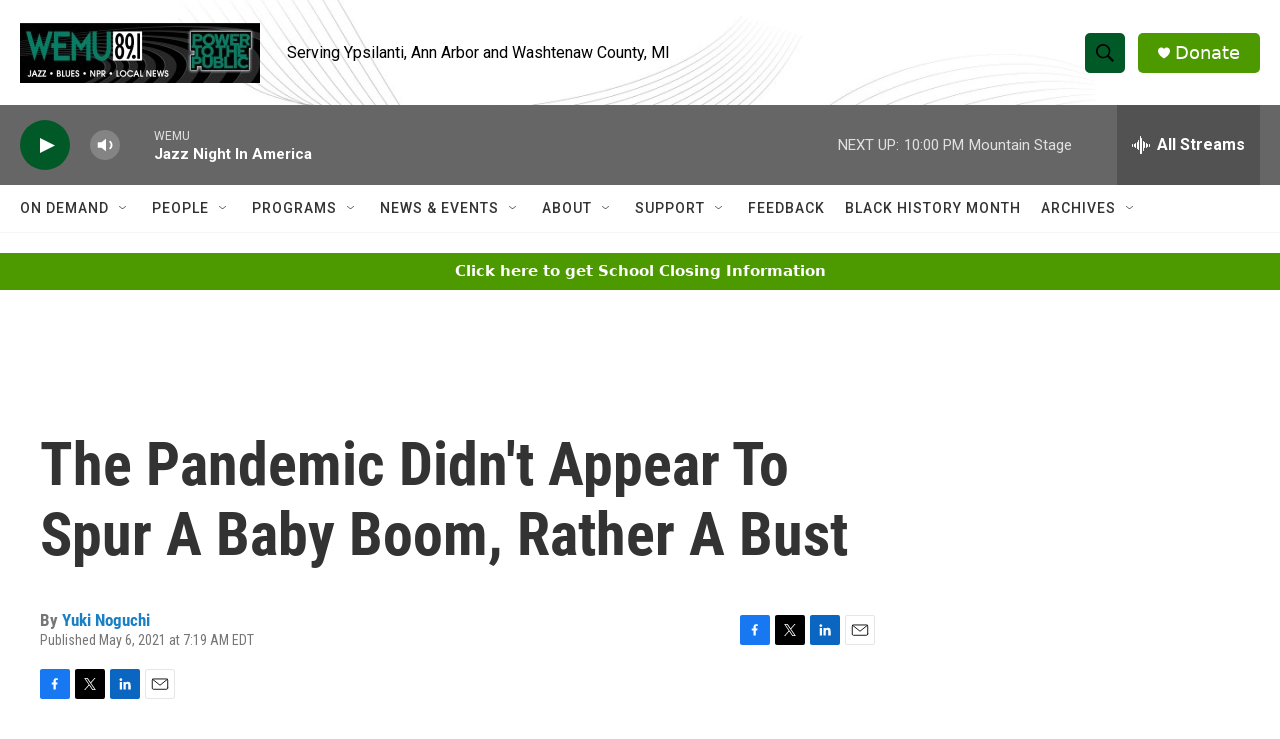

--- FILE ---
content_type: text/html; charset=utf-8
request_url: https://www.google.com/recaptcha/api2/aframe
body_size: 266
content:
<!DOCTYPE HTML><html><head><meta http-equiv="content-type" content="text/html; charset=UTF-8"></head><body><script nonce="cXGxvouB38QXa1ITiy0iHw">/** Anti-fraud and anti-abuse applications only. See google.com/recaptcha */ try{var clients={'sodar':'https://pagead2.googlesyndication.com/pagead/sodar?'};window.addEventListener("message",function(a){try{if(a.source===window.parent){var b=JSON.parse(a.data);var c=clients[b['id']];if(c){var d=document.createElement('img');d.src=c+b['params']+'&rc='+(localStorage.getItem("rc::a")?sessionStorage.getItem("rc::b"):"");window.document.body.appendChild(d);sessionStorage.setItem("rc::e",parseInt(sessionStorage.getItem("rc::e")||0)+1);localStorage.setItem("rc::h",'1769825116036');}}}catch(b){}});window.parent.postMessage("_grecaptcha_ready", "*");}catch(b){}</script></body></html>